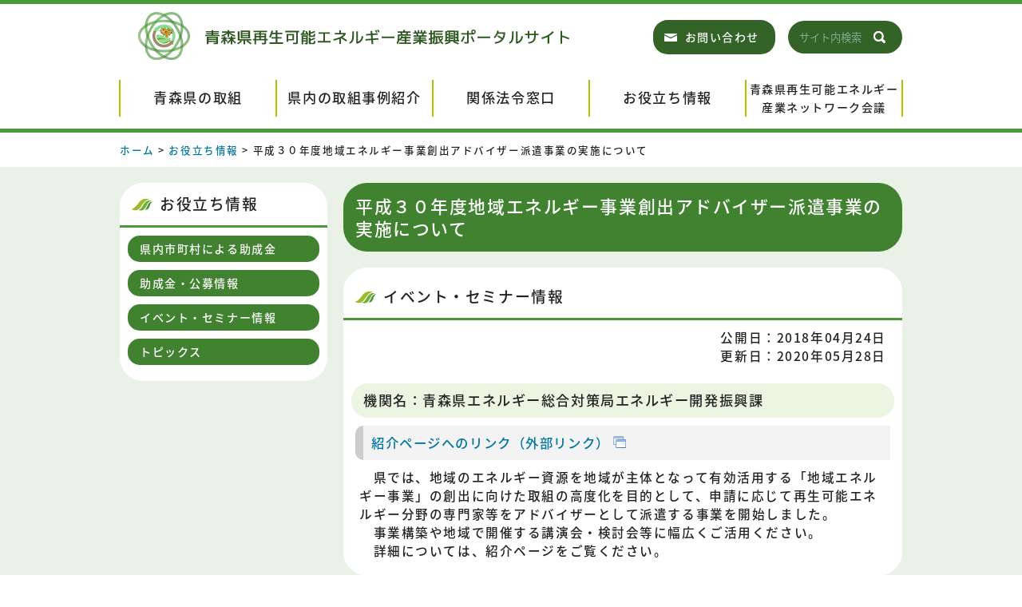

--- FILE ---
content_type: text/html; charset=UTF-8
request_url: https://www.aomori-saiene.jp/information/information-644/
body_size: 5635
content:
<!doctype html>
<html lang="ja">

<head>
<meta charset="utf-8">
<meta http-equiv="Content-Language" content="ja">
<meta name="viewport" content="width=device-width" />
<meta http-equiv="X-UA-Compatible" content="IE=edge" />
<meta http-equiv="Pragma" content="no-cache" />
<meta http-equiv="Cache-Control" content="no-cache" />
<meta http-equiv="Expires" content="Thu, 01 Dec 1994 16:00:00 GMT" />

<title>平成３０年度地域エネルギー事業創出アドバイザー派遣事業の実施について  |  青森県再生可能エネルギー産業振興ポータルサイト</title>
	
<link rel="stylesheet" type="text/css" href="https://www.aomori-saiene.jp/wp-content/themes/original/style.css">

<link rel="shortcut icon" href="https://www.aomori-saiene.jp/wp-content/themes/original/contents_images/favicon.ico" type="image/vnd.microsoft.icon">
<link rel="icon" href="https://www.aomori-saiene.jp/wp-content/themes/original/contents_images/favicon.ico" type="image/vnd.microsoft.icon">

<script type="text/javascript" src="https://www.aomori-saiene.jp/wp-content/themes/original/js/jquery-1.12.0.min.js"></script>
<script type="text/javascript" src="https://www.aomori-saiene.jp/wp-content/themes/original/js/common.js"></script>
<script type="text/javascript" src="https://www.aomori-saiene.jp/wp-content/themes/original/js/auto_filesize-1.0.2.js"></script>

<!-- 事例紹介カルーセル -->
<link rel="stylesheet" type="text/css" href="https://www.aomori-saiene.jp/wp-content/themes/original/js/slick/slick.css">
<link rel="stylesheet" type="text/css" href="https://www.aomori-saiene.jp/wp-content/themes/original/js/slick/slick-theme.css">
<script type="text/javascript" src="https://www.aomori-saiene.jp/wp-content/themes/original/js/slick/slick.min.js"></script>
<script type="text/javascript">
	$(document).ready(function(){
		$('.multiple-items').slick({
			infinite: true,
			slidesToShow: 5,
			slidesToScroll: 1
		});
	});
</script>

<!-- Global site tag (gtag.js) - Google Analytics -->
<script async src="https://www.googletagmanager.com/gtag/js?id=UA-91923013-1"></script>
<script>
  window.dataLayer = window.dataLayer || [];
  function gtag(){dataLayer.push(arguments);}
  gtag('js', new Date());

  gtag('config', 'UA-91923013-1');
</script>
	
<!-- Global site tag (gtag.js) - Google Analytics -->
<script async src="https://www.googletagmanager.com/gtag/js?id=G-Q2ZKC3TGDM"></script>
<script>
  window.dataLayer = window.dataLayer || [];
  function gtag(){dataLayer.push(arguments);}
  gtag('js', new Date());

  gtag('config', 'G-Q2ZKC3TGDM');
</script>

<meta name='robots' content='max-image-preview:large' />
<link rel="alternate" title="oEmbed (JSON)" type="application/json+oembed" href="https://www.aomori-saiene.jp/wp-json/oembed/1.0/embed?url=https%3A%2F%2Fwww.aomori-saiene.jp%2Finformation%2Finformation-644%2F" />
<link rel="alternate" title="oEmbed (XML)" type="text/xml+oembed" href="https://www.aomori-saiene.jp/wp-json/oembed/1.0/embed?url=https%3A%2F%2Fwww.aomori-saiene.jp%2Finformation%2Finformation-644%2F&#038;format=xml" />
<style id='wp-img-auto-sizes-contain-inline-css' type='text/css'>
img:is([sizes=auto i],[sizes^="auto," i]){contain-intrinsic-size:3000px 1500px}
/*# sourceURL=wp-img-auto-sizes-contain-inline-css */
</style>
<style id='wp-block-library-inline-css' type='text/css'>
:root{--wp-block-synced-color:#7a00df;--wp-block-synced-color--rgb:122,0,223;--wp-bound-block-color:var(--wp-block-synced-color);--wp-editor-canvas-background:#ddd;--wp-admin-theme-color:#007cba;--wp-admin-theme-color--rgb:0,124,186;--wp-admin-theme-color-darker-10:#006ba1;--wp-admin-theme-color-darker-10--rgb:0,107,160.5;--wp-admin-theme-color-darker-20:#005a87;--wp-admin-theme-color-darker-20--rgb:0,90,135;--wp-admin-border-width-focus:2px}@media (min-resolution:192dpi){:root{--wp-admin-border-width-focus:1.5px}}.wp-element-button{cursor:pointer}:root .has-very-light-gray-background-color{background-color:#eee}:root .has-very-dark-gray-background-color{background-color:#313131}:root .has-very-light-gray-color{color:#eee}:root .has-very-dark-gray-color{color:#313131}:root .has-vivid-green-cyan-to-vivid-cyan-blue-gradient-background{background:linear-gradient(135deg,#00d084,#0693e3)}:root .has-purple-crush-gradient-background{background:linear-gradient(135deg,#34e2e4,#4721fb 50%,#ab1dfe)}:root .has-hazy-dawn-gradient-background{background:linear-gradient(135deg,#faaca8,#dad0ec)}:root .has-subdued-olive-gradient-background{background:linear-gradient(135deg,#fafae1,#67a671)}:root .has-atomic-cream-gradient-background{background:linear-gradient(135deg,#fdd79a,#004a59)}:root .has-nightshade-gradient-background{background:linear-gradient(135deg,#330968,#31cdcf)}:root .has-midnight-gradient-background{background:linear-gradient(135deg,#020381,#2874fc)}:root{--wp--preset--font-size--normal:16px;--wp--preset--font-size--huge:42px}.has-regular-font-size{font-size:1em}.has-larger-font-size{font-size:2.625em}.has-normal-font-size{font-size:var(--wp--preset--font-size--normal)}.has-huge-font-size{font-size:var(--wp--preset--font-size--huge)}.has-text-align-center{text-align:center}.has-text-align-left{text-align:left}.has-text-align-right{text-align:right}.has-fit-text{white-space:nowrap!important}#end-resizable-editor-section{display:none}.aligncenter{clear:both}.items-justified-left{justify-content:flex-start}.items-justified-center{justify-content:center}.items-justified-right{justify-content:flex-end}.items-justified-space-between{justify-content:space-between}.screen-reader-text{border:0;clip-path:inset(50%);height:1px;margin:-1px;overflow:hidden;padding:0;position:absolute;width:1px;word-wrap:normal!important}.screen-reader-text:focus{background-color:#ddd;clip-path:none;color:#444;display:block;font-size:1em;height:auto;left:5px;line-height:normal;padding:15px 23px 14px;text-decoration:none;top:5px;width:auto;z-index:100000}html :where(.has-border-color){border-style:solid}html :where([style*=border-top-color]){border-top-style:solid}html :where([style*=border-right-color]){border-right-style:solid}html :where([style*=border-bottom-color]){border-bottom-style:solid}html :where([style*=border-left-color]){border-left-style:solid}html :where([style*=border-width]){border-style:solid}html :where([style*=border-top-width]){border-top-style:solid}html :where([style*=border-right-width]){border-right-style:solid}html :where([style*=border-bottom-width]){border-bottom-style:solid}html :where([style*=border-left-width]){border-left-style:solid}html :where(img[class*=wp-image-]){height:auto;max-width:100%}:where(figure){margin:0 0 1em}html :where(.is-position-sticky){--wp-admin--admin-bar--position-offset:var(--wp-admin--admin-bar--height,0px)}@media screen and (max-width:600px){html :where(.is-position-sticky){--wp-admin--admin-bar--position-offset:0px}}

/*# sourceURL=wp-block-library-inline-css */
</style><style id='global-styles-inline-css' type='text/css'>
:root{--wp--preset--aspect-ratio--square: 1;--wp--preset--aspect-ratio--4-3: 4/3;--wp--preset--aspect-ratio--3-4: 3/4;--wp--preset--aspect-ratio--3-2: 3/2;--wp--preset--aspect-ratio--2-3: 2/3;--wp--preset--aspect-ratio--16-9: 16/9;--wp--preset--aspect-ratio--9-16: 9/16;--wp--preset--color--black: #000000;--wp--preset--color--cyan-bluish-gray: #abb8c3;--wp--preset--color--white: #ffffff;--wp--preset--color--pale-pink: #f78da7;--wp--preset--color--vivid-red: #cf2e2e;--wp--preset--color--luminous-vivid-orange: #ff6900;--wp--preset--color--luminous-vivid-amber: #fcb900;--wp--preset--color--light-green-cyan: #7bdcb5;--wp--preset--color--vivid-green-cyan: #00d084;--wp--preset--color--pale-cyan-blue: #8ed1fc;--wp--preset--color--vivid-cyan-blue: #0693e3;--wp--preset--color--vivid-purple: #9b51e0;--wp--preset--gradient--vivid-cyan-blue-to-vivid-purple: linear-gradient(135deg,rgb(6,147,227) 0%,rgb(155,81,224) 100%);--wp--preset--gradient--light-green-cyan-to-vivid-green-cyan: linear-gradient(135deg,rgb(122,220,180) 0%,rgb(0,208,130) 100%);--wp--preset--gradient--luminous-vivid-amber-to-luminous-vivid-orange: linear-gradient(135deg,rgb(252,185,0) 0%,rgb(255,105,0) 100%);--wp--preset--gradient--luminous-vivid-orange-to-vivid-red: linear-gradient(135deg,rgb(255,105,0) 0%,rgb(207,46,46) 100%);--wp--preset--gradient--very-light-gray-to-cyan-bluish-gray: linear-gradient(135deg,rgb(238,238,238) 0%,rgb(169,184,195) 100%);--wp--preset--gradient--cool-to-warm-spectrum: linear-gradient(135deg,rgb(74,234,220) 0%,rgb(151,120,209) 20%,rgb(207,42,186) 40%,rgb(238,44,130) 60%,rgb(251,105,98) 80%,rgb(254,248,76) 100%);--wp--preset--gradient--blush-light-purple: linear-gradient(135deg,rgb(255,206,236) 0%,rgb(152,150,240) 100%);--wp--preset--gradient--blush-bordeaux: linear-gradient(135deg,rgb(254,205,165) 0%,rgb(254,45,45) 50%,rgb(107,0,62) 100%);--wp--preset--gradient--luminous-dusk: linear-gradient(135deg,rgb(255,203,112) 0%,rgb(199,81,192) 50%,rgb(65,88,208) 100%);--wp--preset--gradient--pale-ocean: linear-gradient(135deg,rgb(255,245,203) 0%,rgb(182,227,212) 50%,rgb(51,167,181) 100%);--wp--preset--gradient--electric-grass: linear-gradient(135deg,rgb(202,248,128) 0%,rgb(113,206,126) 100%);--wp--preset--gradient--midnight: linear-gradient(135deg,rgb(2,3,129) 0%,rgb(40,116,252) 100%);--wp--preset--font-size--small: 13px;--wp--preset--font-size--medium: 20px;--wp--preset--font-size--large: 36px;--wp--preset--font-size--x-large: 42px;--wp--preset--spacing--20: 0.44rem;--wp--preset--spacing--30: 0.67rem;--wp--preset--spacing--40: 1rem;--wp--preset--spacing--50: 1.5rem;--wp--preset--spacing--60: 2.25rem;--wp--preset--spacing--70: 3.38rem;--wp--preset--spacing--80: 5.06rem;--wp--preset--shadow--natural: 6px 6px 9px rgba(0, 0, 0, 0.2);--wp--preset--shadow--deep: 12px 12px 50px rgba(0, 0, 0, 0.4);--wp--preset--shadow--sharp: 6px 6px 0px rgba(0, 0, 0, 0.2);--wp--preset--shadow--outlined: 6px 6px 0px -3px rgb(255, 255, 255), 6px 6px rgb(0, 0, 0);--wp--preset--shadow--crisp: 6px 6px 0px rgb(0, 0, 0);}:where(.is-layout-flex){gap: 0.5em;}:where(.is-layout-grid){gap: 0.5em;}body .is-layout-flex{display: flex;}.is-layout-flex{flex-wrap: wrap;align-items: center;}.is-layout-flex > :is(*, div){margin: 0;}body .is-layout-grid{display: grid;}.is-layout-grid > :is(*, div){margin: 0;}:where(.wp-block-columns.is-layout-flex){gap: 2em;}:where(.wp-block-columns.is-layout-grid){gap: 2em;}:where(.wp-block-post-template.is-layout-flex){gap: 1.25em;}:where(.wp-block-post-template.is-layout-grid){gap: 1.25em;}.has-black-color{color: var(--wp--preset--color--black) !important;}.has-cyan-bluish-gray-color{color: var(--wp--preset--color--cyan-bluish-gray) !important;}.has-white-color{color: var(--wp--preset--color--white) !important;}.has-pale-pink-color{color: var(--wp--preset--color--pale-pink) !important;}.has-vivid-red-color{color: var(--wp--preset--color--vivid-red) !important;}.has-luminous-vivid-orange-color{color: var(--wp--preset--color--luminous-vivid-orange) !important;}.has-luminous-vivid-amber-color{color: var(--wp--preset--color--luminous-vivid-amber) !important;}.has-light-green-cyan-color{color: var(--wp--preset--color--light-green-cyan) !important;}.has-vivid-green-cyan-color{color: var(--wp--preset--color--vivid-green-cyan) !important;}.has-pale-cyan-blue-color{color: var(--wp--preset--color--pale-cyan-blue) !important;}.has-vivid-cyan-blue-color{color: var(--wp--preset--color--vivid-cyan-blue) !important;}.has-vivid-purple-color{color: var(--wp--preset--color--vivid-purple) !important;}.has-black-background-color{background-color: var(--wp--preset--color--black) !important;}.has-cyan-bluish-gray-background-color{background-color: var(--wp--preset--color--cyan-bluish-gray) !important;}.has-white-background-color{background-color: var(--wp--preset--color--white) !important;}.has-pale-pink-background-color{background-color: var(--wp--preset--color--pale-pink) !important;}.has-vivid-red-background-color{background-color: var(--wp--preset--color--vivid-red) !important;}.has-luminous-vivid-orange-background-color{background-color: var(--wp--preset--color--luminous-vivid-orange) !important;}.has-luminous-vivid-amber-background-color{background-color: var(--wp--preset--color--luminous-vivid-amber) !important;}.has-light-green-cyan-background-color{background-color: var(--wp--preset--color--light-green-cyan) !important;}.has-vivid-green-cyan-background-color{background-color: var(--wp--preset--color--vivid-green-cyan) !important;}.has-pale-cyan-blue-background-color{background-color: var(--wp--preset--color--pale-cyan-blue) !important;}.has-vivid-cyan-blue-background-color{background-color: var(--wp--preset--color--vivid-cyan-blue) !important;}.has-vivid-purple-background-color{background-color: var(--wp--preset--color--vivid-purple) !important;}.has-black-border-color{border-color: var(--wp--preset--color--black) !important;}.has-cyan-bluish-gray-border-color{border-color: var(--wp--preset--color--cyan-bluish-gray) !important;}.has-white-border-color{border-color: var(--wp--preset--color--white) !important;}.has-pale-pink-border-color{border-color: var(--wp--preset--color--pale-pink) !important;}.has-vivid-red-border-color{border-color: var(--wp--preset--color--vivid-red) !important;}.has-luminous-vivid-orange-border-color{border-color: var(--wp--preset--color--luminous-vivid-orange) !important;}.has-luminous-vivid-amber-border-color{border-color: var(--wp--preset--color--luminous-vivid-amber) !important;}.has-light-green-cyan-border-color{border-color: var(--wp--preset--color--light-green-cyan) !important;}.has-vivid-green-cyan-border-color{border-color: var(--wp--preset--color--vivid-green-cyan) !important;}.has-pale-cyan-blue-border-color{border-color: var(--wp--preset--color--pale-cyan-blue) !important;}.has-vivid-cyan-blue-border-color{border-color: var(--wp--preset--color--vivid-cyan-blue) !important;}.has-vivid-purple-border-color{border-color: var(--wp--preset--color--vivid-purple) !important;}.has-vivid-cyan-blue-to-vivid-purple-gradient-background{background: var(--wp--preset--gradient--vivid-cyan-blue-to-vivid-purple) !important;}.has-light-green-cyan-to-vivid-green-cyan-gradient-background{background: var(--wp--preset--gradient--light-green-cyan-to-vivid-green-cyan) !important;}.has-luminous-vivid-amber-to-luminous-vivid-orange-gradient-background{background: var(--wp--preset--gradient--luminous-vivid-amber-to-luminous-vivid-orange) !important;}.has-luminous-vivid-orange-to-vivid-red-gradient-background{background: var(--wp--preset--gradient--luminous-vivid-orange-to-vivid-red) !important;}.has-very-light-gray-to-cyan-bluish-gray-gradient-background{background: var(--wp--preset--gradient--very-light-gray-to-cyan-bluish-gray) !important;}.has-cool-to-warm-spectrum-gradient-background{background: var(--wp--preset--gradient--cool-to-warm-spectrum) !important;}.has-blush-light-purple-gradient-background{background: var(--wp--preset--gradient--blush-light-purple) !important;}.has-blush-bordeaux-gradient-background{background: var(--wp--preset--gradient--blush-bordeaux) !important;}.has-luminous-dusk-gradient-background{background: var(--wp--preset--gradient--luminous-dusk) !important;}.has-pale-ocean-gradient-background{background: var(--wp--preset--gradient--pale-ocean) !important;}.has-electric-grass-gradient-background{background: var(--wp--preset--gradient--electric-grass) !important;}.has-midnight-gradient-background{background: var(--wp--preset--gradient--midnight) !important;}.has-small-font-size{font-size: var(--wp--preset--font-size--small) !important;}.has-medium-font-size{font-size: var(--wp--preset--font-size--medium) !important;}.has-large-font-size{font-size: var(--wp--preset--font-size--large) !important;}.has-x-large-font-size{font-size: var(--wp--preset--font-size--x-large) !important;}
/*# sourceURL=global-styles-inline-css */
</style>

<style id='classic-theme-styles-inline-css' type='text/css'>
/*! This file is auto-generated */
.wp-block-button__link{color:#fff;background-color:#32373c;border-radius:9999px;box-shadow:none;text-decoration:none;padding:calc(.667em + 2px) calc(1.333em + 2px);font-size:1.125em}.wp-block-file__button{background:#32373c;color:#fff;text-decoration:none}
/*# sourceURL=/wp-includes/css/classic-themes.min.css */
</style>
<link rel="canonical" href="https://www.aomori-saiene.jp/information/information-644/" />
<link rel='shortlink' href='https://www.aomori-saiene.jp/?p=644' />

</head>
<body>

<!-- ヘッダーナビ -->
<div id="header">
	<div class="inner">
		<div class="logo"><a href="https://www.aomori-saiene.jp/">青森県再生可能エネルギー産業振興ポータルサイト</a></div>
		<div class="navi pc"><a href="https://www.aomori-saiene.jp/contact/" class="contact">お問い合わせ</a>
		<!-- ▼検索フォーム（WPの機能を利用）▼ -->
		<div id="search">
		<form role="search" method="get" id="searchform" class="searchform" action="https://www.aomori-saiene.jp/">
		<input type="text" value="" name="s" id="s" placeholder="サイト内検索" />
		<input type="submit" id="searchsubmit" value="検索" />
		</form>
		</div>
		<!-- ▲検索フォーム▲ -->
		</div>
	</div>
</div><!-- ヘッダーメニュー -->
<div id="main_menu" class="pc">
	<ul>
		<li><a href="https://www.aomori-saiene.jp/efforts/">青森県の取組</a></li>
		<li><a href="https://www.aomori-saiene.jp/approach_case/">県内の取組事例紹介</a></li>
		<li><a href="https://www.aomori-saiene.jp/regulations/">関係法令窓口</a></li>
		<li><a href="https://www.aomori-saiene.jp/information/">お役立ち情報</a></li>
		<li><a href="https://www.aomori-saiene.jp/network/" class="title_s">青森県再生可能エネルギー<br>
		産業ネットワーク会議</a></li>
	</ul>
</div>

<!-- パンくず -->
<div class="breadcrumb">
<a href="https://www.aomori-saiene.jp">ホーム</a> > 


<a href="https://www.aomori-saiene.jp/information/">お役立ち情報</a> > 
平成３０年度地域エネルギー事業創出アドバイザー派遣事業の実施について













<!-- 固定ページ -->



</div>

<div id="content">
	<div class="inner">

<!-- ▼本文表示▼ -->

<div class="text">
	<h1>平成３０年度地域エネルギー事業創出アドバイザー派遣事業の実施について</h1>
	<div class="detail">
		

				
							<h2>イベント・セミナー情報</h2>
		
			<div class="entry_date">
				<p>公開日：2018年04月24日</p>
								<p>更新日：2020年05月28日</p>
								
			<p>&nbsp;</p>
			</div>
						
				<h3>機関名：青森県エネルギー総合対策局エネルギー開発振興課</h3>
				
		
		
				
		
		
				
				
		
				
		
		
				<h5><a href="https://www.pref.aomori.lg.jp/sangyo/energy/advisor.html" target="_blank">紹介ページへのリンク（外部リンク）</a></h5>
				
		
		<p>　県では、地域のエネルギー資源を地域が主体となって有効活用する「地域エネルギー事業」の創出に向けた取組の高度化を目的として、申請に応じて再生可能エネルギー分野の専門家等をアドバイザーとして派遣する事業を開始しました。<br />
　事業構築や地域で開催する講演会・検討会等に幅広くご活用ください。<br />
　詳細については、紹介ページをご覧ください。</p>
		
		
		
		
		
	</div>
</div>




<!-- ▲本文表示▲ -->
	
<!-- ▼独自サイドバー（sidebar-under.php）呼び出し▼ -->
<div class="side_menu">
	<h2>お役立ち情報</h2>
	<h3><a href="https://www.aomori-saiene.jp/information/#gaiyou">県内市町村による助成金</a></h3>
	<h3><a href="https://www.aomori-saiene.jp/information/#joseikin">助成金・公募情報</a></h3>
	<h3><a href="https://www.aomori-saiene.jp/information/#event">イベント・セミナー情報</a></h3>
	<h3><a href="https://www.aomori-saiene.jp/information/#topics">トピックス</a></h3>
	</div><!-- ▲独自サイドバー（sidebar-under.php）呼び出し▲ -->

	</div>
</div>


<!-- ▼ドロワーメニューボタン▼ -->
<div id="overlay" class="sp"></div>
<div id="humberger" class="sp">
    <span class="icon-bar"></span>
    <span class="icon-bar"></span>
    <span class="icon-bar"></span>
	<span class="hum_title">MENU</span>
</div>
<!-- ▲ドロワーメニューボタン▲ -->

<div id="footer">
	<div id="drawernav">
	<div class="footer_menu">
		<div class="menu_box">
			<h3><a href="https://www.aomori-saiene.jp/efforts/">青森県の取組</a></h3>
			<ul>
				<li><a href="https://www.aomori-saiene.jp/efforts/gaiyou/">新たな「青森県エネルギー産業振興戦略」の概要</a></li><li><a href="https://www.aomori-saiene.jp/efforts/potential/">県内の再生可能エネルギーのポテンシャル</a></li><li><a href="https://www.aomori-saiene.jp/efforts/page-621/">青森県再生可能エネルギー関連産業実態調査</a></li>			</ul>
			
		</div>
		<div class="menu_box">
			<h3><a href="https://www.aomori-saiene.jp/approach_case/">県内の取組事例紹介</a></h3>
			<ul>
				<li><a href="https://www.aomori-saiene.jp/approach_case/#solar">太陽光</a></li>
				<li><a href="https://www.aomori-saiene.jp/approach_case/#hydro">水力</a></li>
				<li><a href="https://www.aomori-saiene.jp/approach_case/#biomass">バイオマス</a></li>
				<li><a href="https://www.aomori-saiene.jp/approach_case/#wind">風力</a></li>
				<li><a href="https://www.aomori-saiene.jp/approach_case/#snow">雪氷熱</a></li>
				<li><a href="https://www.aomori-saiene.jp/approach_case/#geothermal">地中熱</a></li>
				<li><a href="https://www.aomori-saiene.jp/approach_case/#other">その他</a></li>
			</ul>
		</div>
		<div class="menu_box">
			<h3><a href="https://www.aomori-saiene.jp/regulations">関係法令窓口</a></h3>
			<ul>
				<li><a href="https://www.aomori-saiene.jp/regulations">窓口一覧</a></li>
			</ul>
			<h3><a href="https://www.aomori-saiene.jp/information/">お役立ち情報</a></h3>
			<ul>
				<li><a href="https://www.aomori-saiene.jp/information/#gaiyou">県内市町村による助成金</a></li>
				<li><a href="https://www.aomori-saiene.jp/information/#joseikin">助成金・公募情報</a></li>
				<li><a href="https://www.aomori-saiene.jp/information/#event">イベント・セミナー情報</a></li>
				<li><a href="https://www.aomori-saiene.jp/information/#topics">トピックス</a></li>
			</ul>
		</div>
		<div class="menu_box">
			<h3><a href="https://www.aomori-saiene.jp/network/">青森県再生可能エネルギー産業ネットワーク会議</a></h3>
			<ul>
				<li><a href="https://www.aomori-saiene.jp/network/about/">組織の概要</a></li><li><a href="https://www.aomori-saiene.jp/network/event/">イベントの開催情報</a></li><li><a href="https://www.aomori-saiene.jp/network/entry/">新規会員登録</a></li><li><a href="https://www.aomori-saiene.jp/network/memberlist/">会員情報</a></li><li><a href="https://www.aomori-saiene.jp/network/page-1720/">再生可能エネルギー関連情報</a></li>			</ul>
		</div>
		<div class="menu_box">
			<h3>その他</h3>
			<ul>
				<li><a href="https://www.aomori-saiene.jp/contact/">お問い合わせ</a></li>
				<li><a href="https://www.aomori-saiene.jp/contact/privacy/">個人情報の取扱いについて</a></li>
				<li><a href="https://www.aomori-saiene.jp/link/">リンク</a></li>
			</ul>
		</div>
		</div>
	</div>
	
	<div class="copyright">Copyright &copy; 青森県再生可能エネルギー産業振興ポータルサイト All rights reserved.</div>
	
</div>

<p id="page-top"><a href="#wrap"><img src="https://www.aomori-saiene.jp/wp-content/themes/original/contents_images/icon/icon_top.png" width="70" height="70" alt="ページの先頭へ"/></a></p>

<!-- lightbox設定 -->
	<link rel="stylesheet" type="text/css" href="https://www.aomori-saiene.jp/wp-content/themes/original/js/lightbox/lightbox.css">
	<script src="https://www.aomori-saiene.jp/wp-content/themes/original/js/lightbox/lightbox.js"></script>

<script type="speculationrules">
{"prefetch":[{"source":"document","where":{"and":[{"href_matches":"/*"},{"not":{"href_matches":["/wp-*.php","/wp-admin/*","/wp-content/uploads/*","/wp-content/*","/wp-content/plugins/*","/wp-content/themes/original/*","/*\\?(.+)"]}},{"not":{"selector_matches":"a[rel~=\"nofollow\"]"}},{"not":{"selector_matches":".no-prefetch, .no-prefetch a"}}]},"eagerness":"conservative"}]}
</script>


</body>
</html>

--- FILE ---
content_type: text/css
request_url: https://www.aomori-saiene.jp/wp-content/themes/original/style.css
body_size: 277
content:
@import url(css/public.css);/*共通CSS*/
@import url(css/pc.css) screen and (min-width: 980px);/*PC用CSS*/
@import url(css/tablet.css) screen and (max-width: 979px);/*スマホ用CSS*/
@import url(css/sp.css) screen and (max-width: 480px);/*スマホ用CSS*/
@import url(css/public.css) print;/*共通CSS*/
@import url(css/pc.css) print;/*PC用CSS*/
@import url(css/print.css) print;/*PC用CSS*/

/*
Theme Name: 独自デザイン用テーマ
Theme URI: http://www.kbs-web.com/
Description: 独自デザイン用テーマ
Version: 1.0
Author: KBS
*/

/* 上記記述はWP管理画面に表示されます */

--- FILE ---
content_type: text/css
request_url: https://www.aomori-saiene.jp/wp-content/themes/original/css/public.css
body_size: 2813
content:
@charset "utf-8";
/* CSS Document */

*{
	font-family: 'Noto Sans Japanese', "メイリオ", Meiryo, Osaka, "ヒラギノ角ゴ Pro W3", "Hiragino Kaku Gothic Pro", "ＭＳ Ｐゴシック", "MS PGothic", sans-serif;
}

body{
	margin: 0;
	padding: 0;
	font-weight: 500;
	color: #222;
	font-size: 0.98em;
	line-height: 1.5em;
	letter-spacing: 0.1em;
}

h1, h2, h3, h4, h5, h6, ul, li, ol, p{
	margin: 0;
	padding: 0;
	font-size: 100%;
	list-style: none;
	font-weight: 500;
}

a{
	text-decoration: none;
	color: #00759E;
}

a:visited{
	color: #425B63;
}

a:hover{
	text-decoration: underline;
	color: #FF2461;
}


#content a{
	background:no-repeat center right;
}

#content a[target="_blank"],#content a[href$="pdf"],#content a[href$="xlsx"], #content a[href$="xls"],#content a[href$="docx"], #content a[href$="doc"]{
	padding-right:20px;
	margin-right:3px;
}

#content a[target="_blank"]{
	background-image:url(../contents_images/icon/ico_blank.png);
}

#content a[href$="pdf"]{
	background-image:url(../contents_images/icon/ico_pdf.png);
}

#content a[href$="xlsx"], #content a[href$="xls"]{
	background-image:url(../contents_images/icon/ico_xls.png);
}

#content a[href$="docx"], #content a[href$="doc"]{
	background-image:url(../contents_images/icon/ico_doc.png);
}


#content a[target="_blank"] img,#content a[href$="pdf"] img,#content a[href$="xlsx"] img, #content a[href$="xls"] img,#content a[href$="docx"] img, #content a[href$="doc"] img{
	vertical-align:-3px;
	margin-right:-20px;
}


img{
	vertical-align: bottom;
	border: 0;
	max-width: 100%;
	height: auto;
}

/********************************
パンくず
********************************/
.breadcrumb{
	font-size: 80%;
}

#index .breadcrumb{
	display: none;
}

/********************************
トップページのみのコンテンツ
********************************/
#top_image{
	background-color: #1B5E00;
}

#index_content{
	background-color: #F4F1E6;
	background-image: url(../contents_images/pc/news_back.jpg);
	background-position: center;
	background-repeat: no-repeat;
}

#info h2{
	background-image: url(../contents_images/icon_title.png);
	background-repeat: no-repeat;
	background-position: left;
	padding: 15px 10px 15px 46px;
	border-bottom: solid 3px #4B9A38;
	margin-bottom: 10px;
}

#info div{
	border-radius: 20px;
}

#info div ul{
	margin-bottom: 20px;
	overflow-y: scroll;
}

#info div li{
	margin: 0 20px;
	border-bottom: dashed 1px #CCC;
	padding: 5px 0;
	font-size: 90%;
}

#info div ul li a{
	position: relative;
	padding-left: 15px;
}

#info div ul li a::before{
	content: "";
	position: absolute;
	top: 7px;
	left: 3px;
	height: 0;
	width: 0;
	border-top: 4px solid transparent;
	border-right: 6px solid transparent;
	border-bottom: 4px solid transparent;
	border-left: 6px solid #427184;
}

.jirei_photo{
	display: block;
	width: 160px;
	height: 160px;
	overflow: hidden;
	text-align: center;
	margin-bottom: 5px;
	border-radius: 20px 20px 0 0;
}

.jirei_photo img{
	position: relative;
    top: 50%;
    left: 50%;
	width: auto;
	height: 100%;
    -webkit-transform: translate(-50%,-50%);
    -ms-transform: translate(-50%,-50%);
    transform: translate(-50%,-50%);
}

/********************************
コンテンツ
********************************/

#content{
	background-color: #EAF2E7;
}

#content .text h1{
	border-radius: 30px;
	background-color: #408230;
	font-size: 140%;
	color: #FFF;
	padding: 15px;
	margin-bottom: 20px;
	line-height: 1.3em;
}

#content .text .detail{
	border-radius: 30px;
	background-color: #FFF;
	padding: 10px 20px 20px;
	word-break: break-all;
}

#content .text .detail h2{
	background-image: url(../contents_images/icon_title.png);
	background-repeat: no-repeat;
	background-position: left;
	padding: 15px 10px 15px 50px;
	border-bottom: solid 3px #4B9A38;
	margin: 0 -20px 10px -20px;
	font-size: 120%;
}

#content .text .detail h3{
	padding: 10px 15px;
	font-size: 110%;
	background-color: #ECF4E2;
	border-radius: 2em;
	margin: 0 -10px 10px -10px;
}

#content .text .detail h4{
	padding: 10px 15px;
	border-bottom: solid 2px #5D9300;
	font-size: 105%;
	margin: 0 -10px 10px -10px;
	background-color: #F3F3F3;
	border-radius: 20px 0 20px 0;
}

#content .text .detail h5{
	padding: 10px;
	border-left: solid 10px #CCC;
	font-size: 105%;
	margin: 0 -5px 10px -5px;
	background-color: #F3F3F3;
	border-radius: 10px 0 0 10px;
}

#content .text .detail h6{
	padding: 10px;
	border-top: solid 1px #CCC;
	border-bottom: solid 1px #CCC;
	font-size: 102%;
	margin: 0 -5px 10px -5px;
	background-color: #F3F3F3;
	border-radius: 10px;
}

#content .text .detail ul li{
	padding-left: 16px;
    position: relative;
}

#content .text .detail ul li::before{
	border-color: transparent transparent transparent #427184;
    border-style: solid;
    border-width: 4px 6px;
    content: "";
    height: 0;
    left: 3px;
    position: absolute;
    top: 8px;
    width: 0;
}

#content .text .detail ol li{
	margin-left: 20px;
	list-style: decimal;
}

#content .text .sub_title{
	padding: 20px 0;
	font-size: 140%;
	line-height: 120%;
}

#content .text .text_field{
	margin-bottom: 20px;
	font-weight: 300;
}

#content .text .case_photo_box{
	border: solid 1px #CCC;
	display: inline-block;
	margin-right: 10px;
	font-size: 80%;
	padding: 10px;
	margin-bottom: 10px;
	background-color: #EEE;
	text-align: center;
}

#content .text .case_photo_box .photo{
	width: 100%;
	height: auto;
}

#content .text table[border="1"],
#content .text table[border="１"]{
	background:#AAA;
	border-spacing:1px;
	border:none;
}

#content .text table[border="1"]>tbody>tr>td,
#content .text table[border="１"]>tbody>tr>td{
	padding:5px;
	background:#FFF;
	border:none;
	word-break: break-all;
}

#content .text table[border="1"]>tbody>tr>th,table[border="1"]>thead>tr>th,
#content .text table[border="１"]>tbody>tr>th,table[border="１"]>thead>tr>th{
	padding:5px;
	background:#EEE;
	border:none;
	white-space: nowrap;
	text-align: left;
}

#content .text .power_icon{
	display: inline-block;
	text-align: center;
	font-size: 80%;
	width: 80px;
	margin: 10px 10px;
}

#content .text .power_icon img{
	width: 100%;
	height: auto;
}

#content .text .case_list{
	margin-bottom: 20px;
}

#content .side_menu{
	border-radius: 30px;
	background-color: #FFF;
}

#content .side_menu h2{
	background-image: url(../contents_images/icon_title.png);
	background-repeat: no-repeat;
	background-position: left;
	padding: 15px 10px 15px 50px;
	border-bottom: solid 3px #4B9A38;
	margin: 0 0 10px 0;
	font-size: 120%;
}

#content .text .detail table td li{
	margin-left: 0px;
}

#content .text .entry_date{
	text-align: right;
}

#content .text .list_li{
	max-height: 300px;
	overflow-y: auto;
	background-color: #F3F3F3;
	padding: 15px;
	border-radius: 20px;
	margin-top: 15px;
}

#content .text .detail .list_li li{
	position: relative;
	border-bottom: dashed 1px #CCC;
	padding: 3px 0 3px 14px;
	font-size: 90%;
}

#content .text .detail .list_li li::before{
	content: "";
	position: absolute;
	top: 10px;
	left: 3px;
	height: 0;
	width: 0;
	border-top: 4px solid transparent;
	border-right: 6px solid transparent;
	border-bottom: 4px solid transparent;
	border-left: 6px solid #427184;
}

#content .text .detail .list_li li .list_date{
	color: #777;
	display: block;
	text-align: right;
	font-size: 90%;
}

#content .text .detail .list_li li .kikan_color{
	color: #1E4E00;
}

#content .text .detail .list_li li .kaisai_color{
	color: #333;
}

#content .text .detail .list_li li .shimekiri_color{
	color: #C43133;
}


span.new{
	background-color: #BD0003;
	color: #FFF;
	border-radius: 3px;
	font-size: 70%;
	font-weight: 300;
	padding: 0px 3px;
}

span.event, span.topics, span.subsidy, span.other{
	color: #FFF;
	border-radius: 3px;
	font-size: 70%;
	font-weight: 300;
	padding: 0px 3px;
}

span.event{
	background-color: #0076B0;
}

span.topics{
	background-color: #FD3C66;
}

span.subsidy{
	background-color: #418000;
}

span.other{
	background-color: #777;
}

.num3:after{
	content: "円";
}

#content .text .detail #category_ul{
	margin-top: 20px;
	margin-bottom: 10px;
	text-align: center;
}

#content .text .detail #category_ul li{
	display: inline-block;
	padding: 0;
}

#content .text .detail #category_ul li a{
	padding: 10px 20px;
	display: block;
	background-color: #418000;
	color: #FFF;
	border-radius: 20px;
	margin-bottom: 10px;
	text-decoration: none;
}

#content .text .detail #category_ul li.onclick a{
	background-color: #DDD;
	color: #777;
}

#content .text .detail #category_ul li:before{
	border: 0;
}

.size_part{
	font-size: 70%;
	color: #777;
}

/********************************
編集ボタン
********************************/
#content .edit_button{
	margin-top: 20px;
	text-align: center;
}

#content .edit_button a{
	padding: 10px 20px;
	display: inline-block;
	text-align: center;
	background-color: #006382;
	color: #FFF;
	border-radius: 20px;
	width: 7em;
}

/********************************
メールフォーム
********************************/
#content .text textarea,
#content .text input[type="text"],
#content .text input[type="email"]{
	border: solid 2px #DDD;
	background-color: #EFEFEF;
	padding: 10px;
	max-width: 88%;
	border-radius: 20px;
}

#content .text textarea:focus,
#content .text input[type="text"]:focus,
#content .text input[type="email"]:focus{
	border-color: #008CB7;
	background-color: #FFF;
}

#content .text textarea{
	width: 92%;
}

#content .text .submit_box{
	text-align: center;
}

#content .text .submit_box .submit_button,
#content .text .submit_box .back_button{
	display: inline-block;
	border: 0;
	cursor: pointer;
	padding: 10px 20px;
	border-radius: 30px;
	font-size: 110%;
	margin: 10px;
}

#content .text .submit_box .submit_button{
	background-color: #0064B7;
	color: #FFF;
}

#content .text .submit_box .back_button{
	background-color: #E4E4E4;
}

.checkbox {
	display: none;
}
.checkbox + .mwform-checkbox-field-text {
	cursor: pointer;
}
.checkbox + .mwform-checkbox-field-text:before {
	content: url(../contents_images/icon/check_off.png);
	position: relative;
	top: 4px;
	margin-right: 8px;
}
.checkbox:checked + .mwform-checkbox-field-text:before {
	content: url(../contents_images/icon/check_on.png);
}

span.hissu{
	background-color: #A30002;
	color: #FFF;
	font-size: 70%;
	padding: 0 5px 2px;
	margin-right: 5px;
	border-radius: 10px;
}

span.nini{
	background-color: #00629A;
	color: #FFF;
	font-size: 70%;
	padding: 0 5px 2px;
	margin-right: 5px;
	border-radius: 10px;
}


/********************************
サイドメニュー
********************************/
.side_menu{
	padding-bottom: 20px;
}

.side_menu .cat_title{
	min-height: 25px;
	background-color: #408230;
	border-radius: 15px;
	cursor: pointer;
	color: #FFF;
	background-image: url(../contents_images/side_menu_icon_close.png);
	background-repeat: no-repeat;
	background-position: left;
	padding-left: 36px;
	margin: 10px 10px 0;
	padding-top: 5px;
}
.side_menu .rotate{
	background-color: #EAF2E7;
	color: #333;
	background-image: url(../contents_images/side_menu_icon_open.png);
}

.side_menu ul{
	margin: 5px 20px 10px;
}

.side_menu li{
	position: relative;
	border-bottom: dashed 1px #CCC;
	padding: 3px 0 3px 14px;
	font-size: 90%;
}

.side_menu li::before{
	content: "";
	position: absolute;
	top: 12px;
	left: 3px;
	height: 0;
	width: 0;
	border-top: 4px solid transparent;
	border-right: 6px solid transparent;
	border-bottom: 4px solid transparent;
	border-left: 6px solid #427184;
}


.side_menu h3 {
    background-color: #408230;
    border-radius: 15px;
    color: #fff;
    margin: 10px 10px 0;
    min-height: 20px;
    padding-bottom: 5px;
    padding-left: 15px;
    padding-top: 5px;
	font-weight: 500;
	font-size: 90%;
}

.side_menu h3 a{
	color: #FFF;
}

/********************************
フッター
********************************/
#footer .copyright{
	margin: 20px 0;
}


/********************************
Googlefonts
********************************/
/* Noto Sans Japanese (japanese) http://www.google.com/fonts/earlyaccess */
@font-face {
  font-family: 'Noto Sans Japanese';
  font-style: normal;
  font-weight: 100;
  src: url(//fonts.gstatic.com/ea/notosansjapanese/v6/NotoSansJP-Thin.woff2) format('woff2'),
       url(//fonts.gstatic.com/ea/notosansjapanese/v6/NotoSansJP-Thin.woff) format('woff'),
       url(//fonts.gstatic.com/ea/notosansjapanese/v6/NotoSansJP-Thin.otf) format('opentype');
}
@font-face {
  font-family: 'Noto Sans Japanese';
  font-style: normal;
  font-weight: 200;
  src: url(//fonts.gstatic.com/ea/notosansjapanese/v6/NotoSansJP-Light.woff2) format('woff2'),
       url(//fonts.gstatic.com/ea/notosansjapanese/v6/NotoSansJP-Light.woff) format('woff'),
       url(//fonts.gstatic.com/ea/notosansjapanese/v6/NotoSansJP-Light.otf) format('opentype');
}
@font-face {
   font-family: 'Noto Sans Japanese';
   font-style: normal;
   font-weight: 300;
   src: url(//fonts.gstatic.com/ea/notosansjapanese/v6/NotoSansJP-DemiLight.woff2) format('woff2'),
        url(//fonts.gstatic.com/ea/notosansjapanese/v6/NotoSansJP-DemiLight.woff) format('woff'),
        url(//fonts.gstatic.com/ea/notosansjapanese/v6/NotoSansJP-DemiLight.otf) format('opentype');
}
@font-face {
   font-family: 'Noto Sans Japanese';
   font-style: normal;
   font-weight: 400;
   src: url(//fonts.gstatic.com/ea/notosansjapanese/v6/NotoSansJP-Regular.woff2) format('woff2'),
        url(//fonts.gstatic.com/ea/notosansjapanese/v6/NotoSansJP-Regular.woff) format('woff'),
        url(//fonts.gstatic.com/ea/notosansjapanese/v6/NotoSansJP-Regular.otf) format('opentype');
 }
@font-face {
   font-family: 'Noto Sans Japanese';
   font-style: normal;
   font-weight: 500;
   src: url(//fonts.gstatic.com/ea/notosansjapanese/v6/NotoSansJP-Medium.woff2) format('woff2'),
        url(//fonts.gstatic.com/ea/notosansjapanese/v6/NotoSansJP-Medium.woff) format('woff'),
        url(//fonts.gstatic.com/ea/notosansjapanese/v6/NotoSansJP-Medium.otf) format('opentype');
 }
@font-face {
   font-family: 'Noto Sans Japanese';
   font-style: normal;
   font-weight: 700;
   src: url(//fonts.gstatic.com/ea/notosansjapanese/v6/NotoSansJP-Bold.woff2) format('woff2'),
        url(//fonts.gstatic.com/ea/notosansjapanese/v6/NotoSansJP-Bold.woff) format('woff'),
        url(//fonts.gstatic.com/ea/notosansjapanese/v6/NotoSansJP-Bold.otf) format('opentype');
 }
@font-face {
   font-family: 'Noto Sans Japanese';
   font-style: normal;
   font-weight: 900;
   src: url(//fonts.gstatic.com/ea/notosansjapanese/v6/NotoSansJP-Black.woff2) format('woff2'),
        url(//fonts.gstatic.com/ea/notosansjapanese/v6/NotoSansJP-Black.woff) format('woff'),
        url(//fonts.gstatic.com/ea/notosansjapanese/v6/NotoSansJP-Black.otf) format('opentype');
 }

--- FILE ---
content_type: text/css
request_url: https://www.aomori-saiene.jp/wp-content/themes/original/css/pc.css
body_size: 1670
content:
@charset "utf-8";
/* CSS Document */

.sp{
	display: none;
}

/********************************
ヘッダー
********************************/
#header{
	border-top: solid 5px #4B9A38;
}

#header .inner{
	overflow: hidden;
}

#header .logo{
	float: left;
}

#header .navi{
	float: right;
}

#header .logo{
	background-image:url(../contents_images/pc/logo.png);
	background-repeat: no-repeat;
	text-indent: 100%;
	white-space:nowrap;
	overflow:hidden;
}

#header .logo a{
	display: block;
	height: 80px;
	width: 580px;
}

#header .navi .contact{
	background-color: #336326;
	padding: 10px 20px 10px 40px;
	display: inline-block;
	border-radius: 1.3em;
	margin-right: 10px;
	font-size: 90%;
	color: #FFF;
	margin-top: 20px;
	background-image: url(../contents_images/pc/icon_contact.png);
	background-position: left;
	background-repeat: no-repeat;
}

#header .navi #search{
	width: 8em;
	display: inline-block;
	background-color: #336326;
	border-radius: 1.3em;
	text-align: center;
	padding: 8px 10px 10px 8px;
}

#header .navi #search input[type=text]{
	width: 6em;
	background-color: transparent;
	border: 0;
	color: #FFF;
}

#header .navi #search input[type=text]::-webkit-input-placeholder {
    color: #81AD94;
}
#header .navi #search input[type=text]:-ms-input-placeholder {
    color: #81AD94;
}
#header .navi #search input[type=text]::-moz-placeholder {
    color: #FFF;
}

#header .navi #search input[type=submit]{
	width: 2em;
	text-indent: 9999px;
	white-space:nowrap;
	overflow:hidden;
	background-image: url(../contents_images/pc/search_icon.png);
	background-position: center;
	background-repeat: no-repeat;
	border: 0;
	background-color: transparent;
	cursor: pointer;
}



/********************************
トップページ用ヘッダー
********************************/
#index #header .logo{
	display: none;
}

#index #header .navi a{
	background-color: #FFF;
	color: #336326;
}

#index #header .navi #search{
	background-color: #FFF;
}

#index #header .navi .contact{
	background-image: url(../contents_images/pc/icon_contact_index.png);
}

#index #header .navi #search input[type=text]{
	color: #333;
}

#index #header .navi #search input[type=text]::-webkit-input-placeholder {
    color: #333;
}

#index #header .navi #search input[type=text]:-ms-input-placeholder {
    color: #333;
}

#index #header .navi #search input[type=text]::-moz-placeholder {
    color: #333;
}

#index #header .navi #search input[type=submit]{
	background-image: url(../contents_images/pc/search_icon_index.png);
}

/********************************
パンくず
********************************/
.breadcrumb{
	width: 980px;
	margin: auto;
	padding: 10px;
}

/********************************
トップページのみのコンテンツ
********************************/
#top_image{
	background-image: url(../contents_images/pc/topimage.jpg);
	background-position: center;
	height: 500px;
	margin-top: -80px;
	background-repeat: no-repeat;
}

#index_content{
	/*padding-bottom: 20px;*/
}

#info{
	overflow: hidden;
}

#news{
	float: left;
	width: 460px;
	margin-left: 20px;
	background-color: #FFF;
	margin-top: 20px;
}

#news ul{
	height: 500px;
}

#news span.date{
	font-size: 90%;
}

#open_news{
	float: right;
	width: 460px;
	margin-right: 20px;
	background-color: #FFF;
	margin-top: 20px;
}

#open_news ul{
	height: 197px;
}

#open_news li a{
	display: block;
}

#open_news li .open_date{
	font-size: 90%;
	margin-left: 1em;
	display: block;
	text-align: right;
}

#deadline_news{
	float: right;
	width: 460px;
	margin-right: 20px;
	background-color: #FFF;
	margin-top: 20px;
}

#deadline_news ul{
	height: 197px;
}

#deadline_news li a{
	display: block;
}

#deadline_news li .deadline_date{
	font-size: 90%;
	margin-left: 1em;
	display: block;
	text-align: right;
}


#case_study{
	background: rgba(255,255,255,0.5);
	padding-bottom: 20px;
}

#case_study span.inner{
	display: block;
	padding: 10px 0;
}

#case_study .inner{
	width: 850px;
	min-width: 850px;
}

#case_study h2{
	color: #FFF;
	background-color: #20449C;
	margin-top: 20px;
	margin-bottom: 20px;
}

#case_study li{
	background-color: #20449C;
	margin: 0 5px;
	padding-bottom: 10px;
	border-radius: 22px 22px 20px 20px;
	text-align: center;
	color: #FFF;
	font-size: 80%;
}

.slick-slide{
	cursor: pointer;
}

.slick-slide p{
	padding: 3px;
}

#case_study li p{
	line-height: 1.2em;
}

#case_study li img{
	margin-bottom: 5px;
}

/********************************
メインメニュー
********************************/
#main_menu{
	border-bottom: solid 5px #4B9A38;
	padding: 15px 0;
}

#main_menu ul{
	border-left: solid 2px #AFC100;
	width: 980px;
	min-width: 980px;
	margin: auto;
}

#main_menu li{
	display: table-cell;
	vertical-align: middle;
	text-align: center;
	height: 2em;
	border-right: solid 2px #AFC100;
	width: 194px;
}

#main_menu li a{
	color: #222;
	display: block;
	font-size: 110%;
}

#main_menu li a.title_s{
	font-size: 90%;
}

/********************************
コンテンツ
********************************/
.inner{
	width: 980px;
	min-width: 980px;
	margin: auto;
}

#content{
	overflow: hidden;
	padding: 20px;
}

#content .text{
	float: right;
	width: 700px;
}

#content .side_menu{
	float: left;
	width: 260px;
}

#content .one-column{
	width: 960px;
}


#content .text table .nowrap_text{
	white-space: nowrap !important;
	word-break: keep-all !important;
}

#content .text .case_photo_box{
	width: 44%;
}

#content .text .detail ul li{
	margin-left: 20px;
}

#content .text .detail ol li{
	margin-left: 40px;
}

.print_button{
	display: table;
	margin: auto;
	margin-top: 20px;
	background-image: url(../contents_images/icon/print.png) !important;
	background-position:left 10px center!important;
	background-repeat: no-repeat !important;
	padding: 10px 10px 10px 40px;
	border: solid 1px #CFCFCF;
	border-radius: 25px;
	color: #555;
}


/********************************
フッター
********************************/
#footer{
}

#footer #drawernav{
	background-color: #222;
}

#footer .footer_menu{
	overflow: hidden;
	width: 980px;
	min-width: 980px;
	margin: auto;
	border-left: solid 1px #444;
}

#footer .footer_menu .menu_box{
	float: left;
	width: 174px;
	padding: 10px;
	border-right: solid 1px #444;
	height: 12em;
}

#footer .footer_menu .menu_box h3{
	color: #FFF;
	font-size: 90%;
	font-weight: 300;
	margin-bottom: 5px;
}

#footer .footer_menu .menu_box ul{
	margin-bottom: 1em;
}

#footer .footer_menu .menu_box li{
	font-size: 80%;
	font-weight: 100;
}

#footer .footer_menu .menu_box a{
	color: #FFF;
}

#footer .copyright{
	text-align: center;
}

#footer .footer_menu li{
	position: relative;
	padding-left: 16px;
	line-height: 1.3em;
}

#footer .footer_menu li::before{
	content: "";
	position: absolute;
	top: 6px;
	left: 3px;
	height: 0;
	width: 0;
	border-top: 4px solid transparent;
	border-right: 6px solid transparent;
	border-bottom: 4px solid transparent;
	border-left: 6px solid #427184;
}

/********************************
戻るボタン
********************************/
#page-top {
	position: fixed;
	bottom: 20px;
	right: 20px;
	font-size: 100%;
	z-index:100;
}

#page-top a {
	text-decoration: none;
	color: #fff;
	width: 60px;
	height:60px;
	display: block;
	border-radius: 5px;
	font-weight:bold;
}

#page-top a img{
	width: 60px;
	height:60px;
}

#wcv_sys_container_wide #page-top {
	display:none;
}

--- FILE ---
content_type: text/css
request_url: https://www.aomori-saiene.jp/wp-content/themes/original/css/tablet.css
body_size: 1392
content:
@charset "utf-8";
/* CSS Document */

.pc{
	display: none;
}

/********************************
ヘッダー
********************************/
#header .logo{
	text-indent: 100%;
	white-space:nowrap;
	overflow:hidden;
}

#header .logo a{
	background-image:url(../contents_images/sp/logo.png);
	background-repeat: no-repeat;
	background-size: 100% auto;
	display: block;
	height: 60px;
	max-width: 270px;
	margin-right: 60px;
}

/********************************
パンくず
********************************/
.breadcrumb{
	padding: 10px 20px;
	border-top: 5px solid #4b9a38;
}

/********************************
トップページのみのコンテンツ
********************************/
#top_image{
	background-image: url(../contents_images/sp/topimage.jpg);
	background-position: center;
	height: 400px;
	background-repeat: no-repeat;
	background-size: auto 100%;
}

#info{
	padding: 20px;
}

#info div{
	overflow: hidden;
	margin-bottom: 20px;
}

#news{
	background-color: #FFF;
}

#news ul{
	height: 200px;
}

#news span.date{
	font-size: 90%;
}

#open_news{
	background-color: #FFF;
}

#open_news ul{
	height: 160px;
}

#open_news li a{
	display: inline-block;
}

#open_news li .open_date{
	font-size: 90%;
	margin-left: 1em;
	display: block;
	text-align: right;
}

#deadline_news{
	background-color: #FFF;
}

#deadline_news ul{
	height: 160px;
}

#deadline_news li a{
	display: inline-block;
}

#deadline_news li .deadline_date{
	font-size: 90%;
	margin-left: 1em;
	display: block;
	text-align: right;
}

#case_study{
	display: none;
}



/********************************
コンテンツ
********************************/

#content{
	padding: 20px;
}

#content .text{
	margin-bottom: 20px;
}

#content .side_menu{
}

#content .text .case_photo_box{
	width: 40%;
}

.print_button{
	display: none;
}

#content .text table[border="1"]>tbody>tr>th,table[border="1"]>thead>tr>th{
	white-space: normal;
}


/********************************
フッター
********************************/
#footer .copyright{
	font-size: 80%;
	text-align: center;
}

/********************************
戻るボタン
********************************/

/*　トップへ戻る　*/

#page-top {
	margin: 0 auto 20px;
	display: block;
	width: 60px;
	height:60px;
}

#page-top a img{
	width: 100%;
	height: auto;
}


/********************************
ドロワーメニュー
********************************/
#drawernav{
	position: fixed;
	top: 0;
	right: -240px;
	width: 240px;
	height: 100%;
	background: #333;
	color: #fff;
	z-index: 200;
	padding-top: 60px;
	-webkit-transition: all 400ms cubic-bezier(1.000, 0.000, 0.000, 1.000); 
	-moz-transition: all 400ms cubic-bezier(1.000, 0.000, 0.000, 1.000); 
	-o-transition: all 400ms cubic-bezier(1.000, 0.000, 0.000, 1.000); 
	transition: all 400ms cubic-bezier(1.000, 0.000, 0.000, 1.000); /* easeInOutExpo */
	-webkit-transition-timing-function: cubic-bezier(1.000, 0.000, 0.000, 1.000); 
	-moz-transition-timing-function: cubic-bezier(1.000, 0.000, 0.000, 1.000); 
	-o-transition-timing-function: cubic-bezier(1.000, 0.000, 0.000, 1.000); 
	transition-timing-function: cubic-bezier(1.000, 0.000, 0.000, 1.000); /* easeInOutExpo */
	overflow-y: scroll;
}

#drawernav h3{
	background-color: #000;
	padding: 6px;
	font-weight: 200;
	color: #FFF;
}

#drawernav h3 a{
	color: #FFF;
}

#drawernav ul{
	list-style: none;
	padding: 0;
	margin: 0;
}

#drawernav ul li{
	margin: 0;
	color: #fff;
	display: block;
	padding: 4px 20px;
	text-decoration: none;
}

#drawernav ul li:hover{
	color: #ddd;
	background: #222;

}
#drawernav ul li a{
	color: #fff;
	display: block;
	font-weight: 200;
	font-size: 90%;
}

#drawernav ul li a:hover{
}

#drawernav h4{
	padding: 0 15px; 
}

#humberger{
	position: fixed;
	top: 0;
	right: 0;
	z-index: 203;
	width: 36px;
	padding: 14px 14px 5px;
	cursor: pointer;
	background: #777;
}

#humberger .hum_title{
	font-size: 84%;
	margin-top: -3px;
	margin-left: -3px;
	display: block;
	height: 20px;
	color: #FFF;
}

.icon-bar{
	height: 4px;
	background: #FFF;
	display: block;
	margin-bottom: 4px;
	-webkit-transition: all 400ms cubic-bezier(1.000, 0.000, 0.000, 1.000); 
	   -moz-transition: all 400ms cubic-bezier(1.000, 0.000, 0.000, 1.000); 
		 -o-transition: all 400ms cubic-bezier(1.000, 0.000, 0.000, 1.000); 
			transition: all 400ms cubic-bezier(1.000, 0.000, 0.000, 1.000); /* easeInOutExpo */
		-webkit-transition-timing-function: cubic-bezier(1.000, 0.000, 0.000, 1.000); 
	   -moz-transition-timing-function: cubic-bezier(1.000, 0.000, 0.000, 1.000); 
		 -o-transition-timing-function: cubic-bezier(1.000, 0.000, 0.000, 1.000); 
			transition-timing-function: cubic-bezier(1.000, 0.000, 0.000, 1.000); /* easeInOutExpo */
}
.fixed-content{
	right: inherit;
	width: 100%;
	z-index: 202;
	-webkit-transition: all 400ms cubic-bezier(1.000, 0.000, 0.000, 1.000); 
	   -moz-transition: all 400ms cubic-bezier(1.000, 0.000, 0.000, 1.000); 
	 -o-transition: all 400ms cubic-bezier(1.000, 0.000, 0.000, 1.000); 
			transition: all 400ms cubic-bezier(1.000, 0.000, 0.000, 1.000); /* easeInOutExpo */
		-webkit-transition-timing-function: cubic-bezier(1.000, 0.000, 0.000, 1.000); 
	   -moz-transition-timing-function: cubic-bezier(1.000, 0.000, 0.000, 1.000); 
		 -o-transition-timing-function: cubic-bezier(1.000, 0.000, 0.000, 1.000); 
			transition-timing-function: cubic-bezier(1.000, 0.000, 0.000, 1.000); /* easeInOutExpo */
}
#overlay{
	z-index:-1;
	opacity: 0;
	background: #000;
	left: 0;
	top: 0;
	width: 100%;
	height: 100%;
	position: fixed;
	-webkit-transition: all 400ms cubic-bezier(1.000, 0.000, 0.000, 1.000); 
	   -moz-transition: all 400ms cubic-bezier(1.000, 0.000, 0.000, 1.000); 
		 -o-transition: all 400ms cubic-bezier(1.000, 0.000, 0.000, 1.000); 
			transition: all 400ms cubic-bezier(1.000, 0.000, 0.000, 1.000); /* easeInOutExpo */
		-webkit-transition-timing-function: cubic-bezier(1.000, 0.000, 0.000, 1.000); 
	   -moz-transition-timing-function: cubic-bezier(1.000, 0.000, 0.000, 1.000); 
		 -o-transition-timing-function: cubic-bezier(1.000, 0.000, 0.000, 1.000); 
			transition-timing-function: cubic-bezier(1.000, 0.000, 0.000, 1.000); /* easeInOutExpo */
}

body.drawer-opened #page{
	left: -240px;
	box-shadow: 1px 0 2px #000;
	-webkit-box-shadow: 1px 0 2px #000;
}
body.drawer-opened .fixed-content{
	left: -240px;
}
body.drawer-opened #drawernav{
	right: 0;
}
body.drawer-opened #humberger .icon-bar{
	background: #fff;
}
body.drawer-opened #humberger{
	background-color: #000;
}
body.drawer-opened #humberger :nth-child(1){
	transform:translate(0,8px) rotate(45deg);
	-webkit-transform:translate(0,8px) rotate(45deg);
}
body.drawer-opened #humberger :nth-child(2){
	transform:translate(-20px ,0);
	-webkit-transform:translate(-20px ,0);
	opacity:0;
}
body.drawer-opened #humberger :nth-child(3){
	transform:translate(0,-8px) rotate(-45deg);
	-webkit-transform:translate(0,-8px) rotate(-45deg);
}
body.drawer-opened #overlay{
	z-index: 203;
	opacity: 0.3;
	left: -240px;
}

#footer .footer_menu{
	margin-bottom: 6em;
}

--- FILE ---
content_type: text/css
request_url: https://www.aomori-saiene.jp/wp-content/themes/original/css/sp.css
body_size: 338
content:
@charset "utf-8";
/* CSS Document */

/********************************
トップページのみのコンテンツ
********************************/
#top_image{
	height: 200px;
	background-repeat: no-repeat;
	background-size: auto 100%;
}

/********************************
コンテンツ
********************************/

#content .text .case_photo_box{
	width: 90%;
}

table.case_table{
	width: 98%;
}

table.case_table th, table.case_table td{
	display: block;
}

#sort th, #sort td{
	max-width: 100%;
	display: block;
}

#sort th{
	display: none;
}

#sort tr.datatable-filter-line{
	display: none !important;
}

#sort p.reg_title{
	background-color: #EAF3CE;
	padding: 10px;
	display: block;
	text-align: center;
}

#sort p.type{
	display: none;
}

#content .text textarea, #content .text input[type="text"], #content .text input[type="email"]{
	width: 100%;
}

--- FILE ---
content_type: text/css
request_url: https://www.aomori-saiene.jp/wp-content/themes/original/css/print.css
body_size: 282
content:
@charset "utf-8";
/* CSS Document */

.no_print{
	display: none;
}

body{
	line-height: 1.2em !important;
}

#header, #main_menu, .breadcrumb, .side_menu{
	display: none;
}

#content {
	width: 980px !important;
}

#content .text{
	width: 940px;
	padding: 20px;
	float: none;
	font-size: 110%;
}

#content .text h2.l_text{
	font-size: 160%;
	line-height: 1.4em;
}

#content .text .power_icon{
	width: 60px !important;
	height: auto;
}

#content .text .case_photo_box{
	width: 40%;
}

#content .text table{
	font-size: 100%;
}

#left_print{
	float: left;
	width: 46%;
}

#right_print{
	float: right;
	width: 46%;
}

.edit_button{
	display: none;
}

.print_button{
	display: none;
}

#footer{
	display: none;
}

--- FILE ---
content_type: application/javascript
request_url: https://www.aomori-saiene.jp/wp-content/themes/original/js/common.js
body_size: 1103
content:
// JavaScript Document

$(document).ready(function(){

// ドロワーメニュー
	var touch = false;
	function drawerToggle(){
		$('body').toggleClass('drawer-opened');
		touch = false;
	}
 	$('#humberger').on('click touchstart', function(e){
		switch (e.type) {
		case 'touchstart':
			drawerToggle();
			touch = true;
			return false;
			break;
		case 'click':
			if(!touch){
				drawerToggle();
			}
			return false;
			break;
		}
	});
	$('#overlay').on('click touchstart',function(){
		$('body').removeClass('drawer-opened');
	});
	
	
//アコーディオンメニュー
	$(document).ready(function(){
		$('.cat_title').click(function(){
			$(this).next().slideToggle("normal", function(){
				$(this).prev().toggleClass('rotate');
    		});
		}).next().hide();
	});

//3桁カンマ区切り
$.fn.comma3 = function(){  
    return this.each(function(){  
        var num3string = function addFigure(str) {
			var num = new String(str).replace(/,/g, "");
			while(num != (num = num.replace(/^(-?\d+)(\d{3})/, "$1,$2")));
			return num;
		}(this.innerHTML);  
        this.innerHTML = num3string;  
    });  
}
$(function () {
	$(".num3").comma3();//特定のクラスの中の数値を区切る
});

//ファイルサイズ取得
$(function(){
	$('a[href$="pdf"], a[href$="xlsx"], a[href$="xls"], a[href$="docx"], a[href$="doc"]').auto_filesize({
		'brackets' : ['[', ']']//表示の仕方
	});
});



//スクロールページトップ
$(function() {
	var showFlag = false;
	var topBtn = $('#page-top');	
	topBtn.css('bottom', '-100px');
	var showFlag = false;
	//スクロールが100に達したらボタン表示
	$(window).scroll(function () {
      if ($(this).scrollTop() > 100) {
			if (showFlag == false) {
				showFlag = true;
				topBtn.stop().animate({'bottom' : '20px'}, 600); 
			}
		} else {
			if (showFlag) {
				showFlag = false;
				topBtn.stop().animate({'bottom' : '-100px'}, 600); 
			}
		}
	});
	//スクロールしてトップ
    topBtn.click(function () {
		$('body,html').animate({
			scrollTop: 0
		}, 500);
		return false;
    });
});

//リンク範囲拡大
$(document).ready(function(){
     $(".slick-slide").not("").click(function(){
         if($(this).find("a").attr("target")=="_blank"){
             window.open($(this).find("a").attr("href"), '_blank');
         }else{
             window.location=$(this).find("a").attr("href");
         }
     return false;
     });
});

//リンクを一瞬ウィンク
$(function(){
	$("a").mouseover(function(){
        $(this).css({
            opacity: "0.8",
            filter: "alpha(opacity=200)"
        });
		$(this).fadeTo("fast", 1.0);
	});
});
	
});

--- FILE ---
content_type: application/javascript
request_url: https://www.aomori-saiene.jp/wp-content/themes/original/js/auto_filesize-1.0.2.js
body_size: 996
content:
/* - - - - - - - - - - - - - - - - - - - - - - - - - - - - - - - - - - -
	Auto Filesize T72 : http://7-2.jp/tools/auto_filesize/
	jQuery plug-in that automatically get the file size.
	(c) 2013 http://7-2.jp
	Dual licensed under the MIT and GPL licenses:
	http://www.opensource.org/licenses/mit-license.php
	http://www.gnu.org/licenses/gpl.html
	Version: 1.0.2 - April 16th, 2014
- - - - - - - - - - - - - - - - - - - - - - - - - - - - - - - - - - - */
;(function($) {
	$.fn.auto_filesize = function(option) {
		// option
		if ( typeof option.force==="undefined" || option.force=='' || option.force==false ) {
			option.force=false;
		}
		if ( typeof option.wrap==="undefined" || option.wrap=='' || option.wrap==false ) {
			option.wrap=false;
		} else if ( option.wrap==true ) {
			option.wrap='link_wrap';
		}
		if ( typeof option.size_part==="undefined" || option.size_part=='' ) {
			option.size_part='size_part';
		}
		if ( typeof option.brackets==="undefined" || option.brackets=='' || option.brackets.length<2 ) {
			option.brackets_left='';
			option.brackets_right='';
		} else if ( option.brackets=='none' ) {
			option.brackets_left='';
			option.brackets_right='';
		} else {
			option.brackets_left=option.brackets[0];
			option.brackets_right=option.brackets[1];
		}
		this.each(function() {
			// Init
			var $a = $(this);
			var href = $a.attr('href');
			var href_split = href.split(".");
			var extension = href_split[href_split.length-1];
			var $size_part = $('.'+option.size_part, $a);
			if ( typeof $size_part.html()==="undefined" || $size_part.html()=='' || option.force==true ) {
				// Get Ajax
				var req = $.ajax({
					type: 'HEAD',
					url: href,
					success: function () {
						var size = req.getResponseHeader('Content-Length');
						if (size) {
							if ( option.wrap ) {
								$a.wrap('<span class="'+option.wrap+'"></span>')
								.after(' <span class="'+option.size_part+'">' + option.brackets_left + format_unit(size) + option.brackets_right + '</span>');
							} else {
								if ( typeof $size_part.html()==="undefined" ) {
									$a.append(' <span class="'+option.size_part+'">' + option.brackets_left + format_unit(size) + option.brackets_right +'</span>');
								} else {
									$size_part.html(option.brackets_left + format_unit(size) + option.brackets_right);
								}
	
							}
						} // if size
					} // success
				}); //ajax
			} // if
		}); // each
	}; // auto_filesize

	var format_comma = function(num) {
		var str = '' + num;
		var len = str.length;
		var rtn = str;
		if (len >= 4 && len<= 6) { // 4Œ…ˆÈãA6Œ…ˆÈ‰º
			var r = ((r = len % 3) == 0 ? 3 : r);
			rtn = str.substr(0, r) + ',' + str.substr(r, 3);
		}
		return rtn;
	}; // format_comma
	
	var format_unit = function(size) {
		// 1
		if ( size < 1024 ) {
			return size + 'B';
		}
		// 2 KB
		size /= 1024;
		if (size >= 100)
			return format_comma(Math.round(size)) + 'KB';
		else
			return Math.round(size) + 'KB';
	}; // format_unit
})(jQuery);
